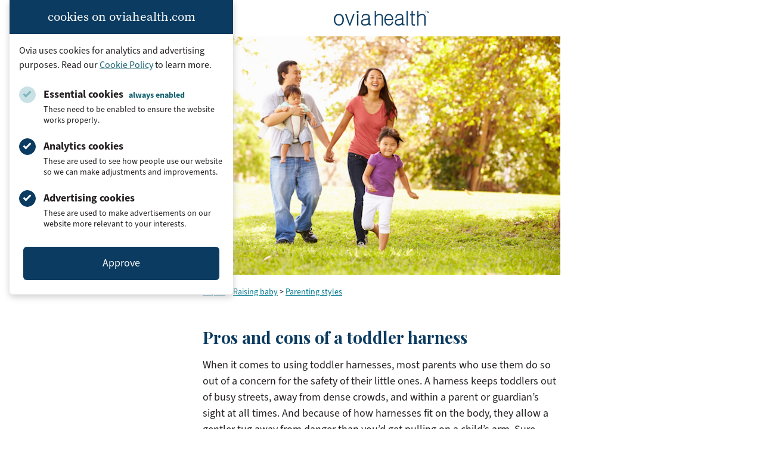

--- FILE ---
content_type: text/html; charset=UTF-8
request_url: https://www.oviahealth.com/guide/102586/toddler-harnesses/
body_size: 17778
content:

<!doctype html>
<html lang="en-US">
<head>
    <meta charset="UTF-8">
    <meta name="viewport" content="width=device-width, initial-scale=1">
    <link rel="profile" href="https://gmpg.org/xfn/11">
    <link rel="icon" type="image/x-icon" href="https://assets.oviahealth.com/wp-content/themes/ovia/favicon/favicon.ico.gzip">
    <link rel="apple-touch-icon" sizes="180x180"
          href="https://assets.oviahealth.com/wp-content/themes/ovia/favicon/apple-touch-icon.png">
    <link rel="icon" type="image/png" sizes="32x32"
          href="https://assets.oviahealth.com/wp-content/themes/ovia/favicon/favicon-32x32.png">
    <link rel="icon" type="image/png" sizes="16x16"
          href="https://assets.oviahealth.com/wp-content/themes/ovia/favicon/favicon-16x16.png">
    <link rel="manifest" href="https://assets.oviahealth.com/wp-content/themes/ovia/favicon/site.webmanifest">
    <meta name='robots' content='index, follow, max-image-preview:large, max-snippet:-1, max-video-preview:-1' />
<link rel="alternate" href="https://www.oviahealth.com/guide/102586/toddler-harnesses/" hreflang="en" />
<link rel="alternate" href="https://www.oviahealth.com/es/guide/222586/toddler-harnesses/" hreflang="es" />

	<!-- This site is optimized with the Yoast SEO plugin v26.6 - https://yoast.com/wordpress/plugins/seo/ -->
	<title>Pros and cons of a toddler harness - Ovia Health</title>
	<meta name="description" content="It would be nice to just use your minds to keep your toddler within arm&#039;s reach, but if you don&#039;t develop superhuman abilities any time soon, is a toddler harness the right answer?" />
	<link rel="canonical" href="https://www.oviahealth.com/guide/102586/toddler-harnesses/" />
	<meta property="og:locale" content="en_US" />
	<meta property="og:locale:alternate" content="es_ES" />
	<meta property="og:type" content="article" />
	<meta property="og:title" content="Pros and cons of a toddler harness - Ovia Health" />
	<meta property="og:description" content="It would be nice to just use your minds to keep your toddler within arm&#039;s reach, but if you don&#039;t develop superhuman abilities any time soon, is a toddler harness the right answer?" />
	<meta property="og:url" content="https://www.oviahealth.com/guide/102586/toddler-harnesses/" />
	<meta property="og:site_name" content="Ovia Health" />
	<meta property="article:publisher" content="https://www.facebook.com/OviaHealth" />
	<meta property="article:modified_time" content="2021-11-16T21:30:15+00:00" />
	<meta property="og:image" content="https://assets.oviahealth.com/wp-content/uploads/2021/04/article_102586.jpg" />
	<meta property="og:image:width" content="640" />
	<meta property="og:image:height" content="427" />
	<meta property="og:image:type" content="image/jpeg" />
	<meta name="twitter:card" content="summary_large_image" />
	<meta name="twitter:site" content="@OviaHealth" />
	<meta name="twitter:label1" content="Est. reading time" />
	<meta name="twitter:data1" content="3 minutes" />
	<script type="application/ld+json" class="yoast-schema-graph">{"@context":"https://schema.org","@graph":[{"@type":"Article","@id":"https://www.oviahealth.com/guide/102586/toddler-harnesses/#article","isPartOf":{"@id":"https://www.oviahealth.com/guide/102586/toddler-harnesses/"},"author":{"name":"CMS Development","@id":"https://www.oviahealth.com/#/schema/person/f9b5f7682c13698a36c91cb68d9233ec"},"headline":"Pros and cons of a toddler harness","datePublished":"2019-05-06T08:44:25+00:00","dateModified":"2021-11-16T21:30:15+00:00","mainEntityOfPage":{"@id":"https://www.oviahealth.com/guide/102586/toddler-harnesses/"},"wordCount":588,"publisher":{"@id":"https://www.oviahealth.com/#organization"},"image":{"@id":"https://www.oviahealth.com/guide/102586/toddler-harnesses/#primaryimage"},"thumbnailUrl":"https://assets.oviahealth.com/wp-content/uploads/2021/04/article_102586.jpg","inLanguage":"en-US"},{"@type":"WebPage","@id":"https://www.oviahealth.com/guide/102586/toddler-harnesses/","url":"https://www.oviahealth.com/guide/102586/toddler-harnesses/","name":"Pros and cons of a toddler harness - Ovia Health","isPartOf":{"@id":"https://www.oviahealth.com/#website"},"primaryImageOfPage":{"@id":"https://www.oviahealth.com/guide/102586/toddler-harnesses/#primaryimage"},"image":{"@id":"https://www.oviahealth.com/guide/102586/toddler-harnesses/#primaryimage"},"thumbnailUrl":"https://assets.oviahealth.com/wp-content/uploads/2021/04/article_102586.jpg","datePublished":"2019-05-06T08:44:25+00:00","dateModified":"2021-11-16T21:30:15+00:00","description":"It would be nice to just use your minds to keep your toddler within arm's reach, but if you don't develop superhuman abilities any time soon, is a toddler harness the right answer?","breadcrumb":{"@id":"https://www.oviahealth.com/guide/102586/toddler-harnesses/#breadcrumb"},"inLanguage":"en-US","potentialAction":[{"@type":"ReadAction","target":["https://www.oviahealth.com/guide/102586/toddler-harnesses/"]}]},{"@type":"ImageObject","inLanguage":"en-US","@id":"https://www.oviahealth.com/guide/102586/toddler-harnesses/#primaryimage","url":"https://assets.oviahealth.com/wp-content/uploads/2021/04/article_102586.jpg","contentUrl":"https://assets.oviahealth.com/wp-content/uploads/2021/04/article_102586.jpg","width":640,"height":427},{"@type":"BreadcrumbList","@id":"https://www.oviahealth.com/guide/102586/toddler-harnesses/#breadcrumb","itemListElement":[{"@type":"ListItem","position":1,"name":"Articles","item":"https://www.oviahealth.com/guide/%post_id%/"},{"@type":"ListItem","position":2,"name":"Pros and cons of a toddler harness"}]},{"@type":"WebSite","@id":"https://www.oviahealth.com/#website","url":"https://www.oviahealth.com/","name":"Ovia Health","description":"Digital health personalized for every family journey","publisher":{"@id":"https://www.oviahealth.com/#organization"},"potentialAction":[{"@type":"SearchAction","target":{"@type":"EntryPoint","urlTemplate":"https://www.oviahealth.com/?s={search_term_string}"},"query-input":{"@type":"PropertyValueSpecification","valueRequired":true,"valueName":"search_term_string"}}],"inLanguage":"en-US"},{"@type":"Organization","@id":"https://www.oviahealth.com/#organization","name":"Ovia Health","url":"https://www.oviahealth.com/","logo":{"@type":"ImageObject","inLanguage":"en-US","@id":"https://www.oviahealth.com/#/schema/logo/image/","url":"https://assets.oviahealth.com/wp-content/uploads/2021/05/ovia-health.png","contentUrl":"https://assets.oviahealth.com/wp-content/uploads/2021/05/ovia-health.png","width":507,"height":112,"caption":"Ovia Health"},"image":{"@id":"https://www.oviahealth.com/#/schema/logo/image/"},"sameAs":["https://www.facebook.com/OviaHealth","https://x.com/OviaHealth","https://www.instagram.com/oviahealth","https://www.linkedin.com/company/ovia-health","https://www.pinterest.com/oviahealth","https://www.youtube.com/channel/UCMoD1d6OFnq8WupiRZrUO3Q"]},{"@type":"Person","@id":"https://www.oviahealth.com/#/schema/person/f9b5f7682c13698a36c91cb68d9233ec","name":"CMS Development","image":{"@type":"ImageObject","inLanguage":"en-US","@id":"https://www.oviahealth.com/#/schema/person/image/","url":"https://secure.gravatar.com/avatar/bc868ff4c62546c8ac0386ecfb388f18a56539ce6b1fdc6e30ee3e15477e6bbc?s=96&d=mm&r=g","contentUrl":"https://secure.gravatar.com/avatar/bc868ff4c62546c8ac0386ecfb388f18a56539ce6b1fdc6e30ee3e15477e6bbc?s=96&d=mm&r=g","caption":"CMS Development"},"sameAs":["https://wp.oviahealth.com"]}]}</script>
	<!-- / Yoast SEO plugin. -->


<link rel='dns-prefetch' href='//www.oviahealth.com' />
<link rel="alternate" title="oEmbed (JSON)" type="application/json+oembed" href="https://www.oviahealth.com/wp-json/oembed/1.0/embed?url=https%3A%2F%2Fwww.oviahealth.com%2Fguide%2F102586%2Ftoddler-harnesses%2F&#038;lang=en" />
<link rel="alternate" title="oEmbed (XML)" type="text/xml+oembed" href="https://www.oviahealth.com/wp-json/oembed/1.0/embed?url=https%3A%2F%2Fwww.oviahealth.com%2Fguide%2F102586%2Ftoddler-harnesses%2F&#038;format=xml&#038;lang=en" />
<style id='wp-img-auto-sizes-contain-inline-css'>
img:is([sizes=auto i],[sizes^="auto," i]){contain-intrinsic-size:3000px 1500px}
/*# sourceURL=wp-img-auto-sizes-contain-inline-css */
</style>
<style id='wp-block-library-inline-css'>
:root{--wp-block-synced-color:#7a00df;--wp-block-synced-color--rgb:122,0,223;--wp-bound-block-color:var(--wp-block-synced-color);--wp-editor-canvas-background:#ddd;--wp-admin-theme-color:#007cba;--wp-admin-theme-color--rgb:0,124,186;--wp-admin-theme-color-darker-10:#006ba1;--wp-admin-theme-color-darker-10--rgb:0,107,160.5;--wp-admin-theme-color-darker-20:#005a87;--wp-admin-theme-color-darker-20--rgb:0,90,135;--wp-admin-border-width-focus:2px}@media (min-resolution:192dpi){:root{--wp-admin-border-width-focus:1.5px}}.wp-element-button{cursor:pointer}:root .has-very-light-gray-background-color{background-color:#eee}:root .has-very-dark-gray-background-color{background-color:#313131}:root .has-very-light-gray-color{color:#eee}:root .has-very-dark-gray-color{color:#313131}:root .has-vivid-green-cyan-to-vivid-cyan-blue-gradient-background{background:linear-gradient(135deg,#00d084,#0693e3)}:root .has-purple-crush-gradient-background{background:linear-gradient(135deg,#34e2e4,#4721fb 50%,#ab1dfe)}:root .has-hazy-dawn-gradient-background{background:linear-gradient(135deg,#faaca8,#dad0ec)}:root .has-subdued-olive-gradient-background{background:linear-gradient(135deg,#fafae1,#67a671)}:root .has-atomic-cream-gradient-background{background:linear-gradient(135deg,#fdd79a,#004a59)}:root .has-nightshade-gradient-background{background:linear-gradient(135deg,#330968,#31cdcf)}:root .has-midnight-gradient-background{background:linear-gradient(135deg,#020381,#2874fc)}:root{--wp--preset--font-size--normal:16px;--wp--preset--font-size--huge:42px}.has-regular-font-size{font-size:1em}.has-larger-font-size{font-size:2.625em}.has-normal-font-size{font-size:var(--wp--preset--font-size--normal)}.has-huge-font-size{font-size:var(--wp--preset--font-size--huge)}.has-text-align-center{text-align:center}.has-text-align-left{text-align:left}.has-text-align-right{text-align:right}.has-fit-text{white-space:nowrap!important}#end-resizable-editor-section{display:none}.aligncenter{clear:both}.items-justified-left{justify-content:flex-start}.items-justified-center{justify-content:center}.items-justified-right{justify-content:flex-end}.items-justified-space-between{justify-content:space-between}.screen-reader-text{border:0;clip-path:inset(50%);height:1px;margin:-1px;overflow:hidden;padding:0;position:absolute;width:1px;word-wrap:normal!important}.screen-reader-text:focus{background-color:#ddd;clip-path:none;color:#444;display:block;font-size:1em;height:auto;left:5px;line-height:normal;padding:15px 23px 14px;text-decoration:none;top:5px;width:auto;z-index:100000}html :where(.has-border-color){border-style:solid}html :where([style*=border-top-color]){border-top-style:solid}html :where([style*=border-right-color]){border-right-style:solid}html :where([style*=border-bottom-color]){border-bottom-style:solid}html :where([style*=border-left-color]){border-left-style:solid}html :where([style*=border-width]){border-style:solid}html :where([style*=border-top-width]){border-top-style:solid}html :where([style*=border-right-width]){border-right-style:solid}html :where([style*=border-bottom-width]){border-bottom-style:solid}html :where([style*=border-left-width]){border-left-style:solid}html :where(img[class*=wp-image-]){height:auto;max-width:100%}:where(figure){margin:0 0 1em}html :where(.is-position-sticky){--wp-admin--admin-bar--position-offset:var(--wp-admin--admin-bar--height,0px)}@media screen and (max-width:600px){html :where(.is-position-sticky){--wp-admin--admin-bar--position-offset:0px}}

/*# sourceURL=wp-block-library-inline-css */
</style><style id='global-styles-inline-css'>
:root{--wp--preset--aspect-ratio--square: 1;--wp--preset--aspect-ratio--4-3: 4/3;--wp--preset--aspect-ratio--3-4: 3/4;--wp--preset--aspect-ratio--3-2: 3/2;--wp--preset--aspect-ratio--2-3: 2/3;--wp--preset--aspect-ratio--16-9: 16/9;--wp--preset--aspect-ratio--9-16: 9/16;--wp--preset--color--black: #000000;--wp--preset--color--cyan-bluish-gray: #abb8c3;--wp--preset--color--white: #ffffff;--wp--preset--color--pale-pink: #f78da7;--wp--preset--color--vivid-red: #cf2e2e;--wp--preset--color--luminous-vivid-orange: #ff6900;--wp--preset--color--luminous-vivid-amber: #fcb900;--wp--preset--color--light-green-cyan: #7bdcb5;--wp--preset--color--vivid-green-cyan: #00d084;--wp--preset--color--pale-cyan-blue: #8ed1fc;--wp--preset--color--vivid-cyan-blue: #0693e3;--wp--preset--color--vivid-purple: #9b51e0;--wp--preset--color--blush: #f8a4b2;--wp--preset--color--fuchsia: #e33e69;--wp--preset--color--midnight: #131967;--wp--preset--color--rose: #f7758c;--wp--preset--color--royal: #1a2188;--wp--preset--color--blueberry: #0b3b60;--wp--preset--color--plum: #ae5078;--wp--preset--color--peacock: #166372;--wp--preset--color--charcoal: #231f20;--wp--preset--gradient--vivid-cyan-blue-to-vivid-purple: linear-gradient(135deg,rgb(6,147,227) 0%,rgb(155,81,224) 100%);--wp--preset--gradient--light-green-cyan-to-vivid-green-cyan: linear-gradient(135deg,rgb(122,220,180) 0%,rgb(0,208,130) 100%);--wp--preset--gradient--luminous-vivid-amber-to-luminous-vivid-orange: linear-gradient(135deg,rgb(252,185,0) 0%,rgb(255,105,0) 100%);--wp--preset--gradient--luminous-vivid-orange-to-vivid-red: linear-gradient(135deg,rgb(255,105,0) 0%,rgb(207,46,46) 100%);--wp--preset--gradient--very-light-gray-to-cyan-bluish-gray: linear-gradient(135deg,rgb(238,238,238) 0%,rgb(169,184,195) 100%);--wp--preset--gradient--cool-to-warm-spectrum: linear-gradient(135deg,rgb(74,234,220) 0%,rgb(151,120,209) 20%,rgb(207,42,186) 40%,rgb(238,44,130) 60%,rgb(251,105,98) 80%,rgb(254,248,76) 100%);--wp--preset--gradient--blush-light-purple: linear-gradient(135deg,rgb(255,206,236) 0%,rgb(152,150,240) 100%);--wp--preset--gradient--blush-bordeaux: linear-gradient(135deg,rgb(254,205,165) 0%,rgb(254,45,45) 50%,rgb(107,0,62) 100%);--wp--preset--gradient--luminous-dusk: linear-gradient(135deg,rgb(255,203,112) 0%,rgb(199,81,192) 50%,rgb(65,88,208) 100%);--wp--preset--gradient--pale-ocean: linear-gradient(135deg,rgb(255,245,203) 0%,rgb(182,227,212) 50%,rgb(51,167,181) 100%);--wp--preset--gradient--electric-grass: linear-gradient(135deg,rgb(202,248,128) 0%,rgb(113,206,126) 100%);--wp--preset--gradient--midnight: linear-gradient(135deg,rgb(2,3,129) 0%,rgb(40,116,252) 100%);--wp--preset--font-size--small: 13px;--wp--preset--font-size--medium: 20px;--wp--preset--font-size--large: 36px;--wp--preset--font-size--x-large: 42px;--wp--preset--font-family--playfair-display: 'Playfair Display', Georgia, serif;--wp--preset--font-family--source-sans-3: 'source-sans-3', Arial, sans-serif;--wp--preset--font-family--source-serif-pro: 'source-serif-pro', Georgia, serif;--wp--preset--spacing--20: 0.44rem;--wp--preset--spacing--30: 0.67rem;--wp--preset--spacing--40: 1rem;--wp--preset--spacing--50: 1.5rem;--wp--preset--spacing--60: 2.25rem;--wp--preset--spacing--70: 3.38rem;--wp--preset--spacing--80: 5.06rem;--wp--preset--shadow--natural: 6px 6px 9px rgba(0, 0, 0, 0.2);--wp--preset--shadow--deep: 12px 12px 50px rgba(0, 0, 0, 0.4);--wp--preset--shadow--sharp: 6px 6px 0px rgba(0, 0, 0, 0.2);--wp--preset--shadow--outlined: 6px 6px 0px -3px rgb(255, 255, 255), 6px 6px rgb(0, 0, 0);--wp--preset--shadow--crisp: 6px 6px 0px rgb(0, 0, 0);}.wp-block-button .wp-block-button__link{--wp--preset--color--blueberry: #0b3b60;--wp--preset--color--plum: #ae5078;--wp--preset--color--peacock: #166372;--wp--preset--color--white: #ffffff;--wp--preset--color--royal: #1a2188;--wp--preset--color--midnight: #131967;}:root { --wp--style--global--content-size: 840px;--wp--style--global--wide-size: 1500px; }:where(body) { margin: 0; }.wp-site-blocks > .alignleft { float: left; margin-right: 2em; }.wp-site-blocks > .alignright { float: right; margin-left: 2em; }.wp-site-blocks > .aligncenter { justify-content: center; margin-left: auto; margin-right: auto; }:where(.wp-site-blocks) > * { margin-block-start: 24px; margin-block-end: 0; }:where(.wp-site-blocks) > :first-child { margin-block-start: 0; }:where(.wp-site-blocks) > :last-child { margin-block-end: 0; }:root { --wp--style--block-gap: 24px; }:root :where(.is-layout-flow) > :first-child{margin-block-start: 0;}:root :where(.is-layout-flow) > :last-child{margin-block-end: 0;}:root :where(.is-layout-flow) > *{margin-block-start: 24px;margin-block-end: 0;}:root :where(.is-layout-constrained) > :first-child{margin-block-start: 0;}:root :where(.is-layout-constrained) > :last-child{margin-block-end: 0;}:root :where(.is-layout-constrained) > *{margin-block-start: 24px;margin-block-end: 0;}:root :where(.is-layout-flex){gap: 24px;}:root :where(.is-layout-grid){gap: 24px;}.is-layout-flow > .alignleft{float: left;margin-inline-start: 0;margin-inline-end: 2em;}.is-layout-flow > .alignright{float: right;margin-inline-start: 2em;margin-inline-end: 0;}.is-layout-flow > .aligncenter{margin-left: auto !important;margin-right: auto !important;}.is-layout-constrained > .alignleft{float: left;margin-inline-start: 0;margin-inline-end: 2em;}.is-layout-constrained > .alignright{float: right;margin-inline-start: 2em;margin-inline-end: 0;}.is-layout-constrained > .aligncenter{margin-left: auto !important;margin-right: auto !important;}.is-layout-constrained > :where(:not(.alignleft):not(.alignright):not(.alignfull)){max-width: var(--wp--style--global--content-size);margin-left: auto !important;margin-right: auto !important;}.is-layout-constrained > .alignwide{max-width: var(--wp--style--global--wide-size);}body .is-layout-flex{display: flex;}.is-layout-flex{flex-wrap: wrap;align-items: center;}.is-layout-flex > :is(*, div){margin: 0;}body .is-layout-grid{display: grid;}.is-layout-grid > :is(*, div){margin: 0;}body{padding-top: 0px;padding-right: 0px;padding-bottom: 0px;padding-left: 0px;}a:where(:not(.wp-element-button)){text-decoration: underline;}:root :where(.wp-element-button, .wp-block-button__link){background-color: #32373c;border-width: 0;color: #fff;font-family: inherit;font-size: inherit;font-style: inherit;font-weight: inherit;letter-spacing: inherit;line-height: inherit;padding-top: calc(0.667em + 2px);padding-right: calc(1.333em + 2px);padding-bottom: calc(0.667em + 2px);padding-left: calc(1.333em + 2px);text-decoration: none;text-transform: inherit;}.has-black-color{color: var(--wp--preset--color--black) !important;}.has-cyan-bluish-gray-color{color: var(--wp--preset--color--cyan-bluish-gray) !important;}.has-white-color{color: var(--wp--preset--color--white) !important;}.has-pale-pink-color{color: var(--wp--preset--color--pale-pink) !important;}.has-vivid-red-color{color: var(--wp--preset--color--vivid-red) !important;}.has-luminous-vivid-orange-color{color: var(--wp--preset--color--luminous-vivid-orange) !important;}.has-luminous-vivid-amber-color{color: var(--wp--preset--color--luminous-vivid-amber) !important;}.has-light-green-cyan-color{color: var(--wp--preset--color--light-green-cyan) !important;}.has-vivid-green-cyan-color{color: var(--wp--preset--color--vivid-green-cyan) !important;}.has-pale-cyan-blue-color{color: var(--wp--preset--color--pale-cyan-blue) !important;}.has-vivid-cyan-blue-color{color: var(--wp--preset--color--vivid-cyan-blue) !important;}.has-vivid-purple-color{color: var(--wp--preset--color--vivid-purple) !important;}.has-blush-color{color: var(--wp--preset--color--blush) !important;}.has-fuchsia-color{color: var(--wp--preset--color--fuchsia) !important;}.has-midnight-color{color: var(--wp--preset--color--midnight) !important;}.has-rose-color{color: var(--wp--preset--color--rose) !important;}.has-royal-color{color: var(--wp--preset--color--royal) !important;}.has-blueberry-color{color: var(--wp--preset--color--blueberry) !important;}.has-plum-color{color: var(--wp--preset--color--plum) !important;}.has-peacock-color{color: var(--wp--preset--color--peacock) !important;}.has-charcoal-color{color: var(--wp--preset--color--charcoal) !important;}.has-black-background-color{background-color: var(--wp--preset--color--black) !important;}.has-cyan-bluish-gray-background-color{background-color: var(--wp--preset--color--cyan-bluish-gray) !important;}.has-white-background-color{background-color: var(--wp--preset--color--white) !important;}.has-pale-pink-background-color{background-color: var(--wp--preset--color--pale-pink) !important;}.has-vivid-red-background-color{background-color: var(--wp--preset--color--vivid-red) !important;}.has-luminous-vivid-orange-background-color{background-color: var(--wp--preset--color--luminous-vivid-orange) !important;}.has-luminous-vivid-amber-background-color{background-color: var(--wp--preset--color--luminous-vivid-amber) !important;}.has-light-green-cyan-background-color{background-color: var(--wp--preset--color--light-green-cyan) !important;}.has-vivid-green-cyan-background-color{background-color: var(--wp--preset--color--vivid-green-cyan) !important;}.has-pale-cyan-blue-background-color{background-color: var(--wp--preset--color--pale-cyan-blue) !important;}.has-vivid-cyan-blue-background-color{background-color: var(--wp--preset--color--vivid-cyan-blue) !important;}.has-vivid-purple-background-color{background-color: var(--wp--preset--color--vivid-purple) !important;}.has-blush-background-color{background-color: var(--wp--preset--color--blush) !important;}.has-fuchsia-background-color{background-color: var(--wp--preset--color--fuchsia) !important;}.has-midnight-background-color{background-color: var(--wp--preset--color--midnight) !important;}.has-rose-background-color{background-color: var(--wp--preset--color--rose) !important;}.has-royal-background-color{background-color: var(--wp--preset--color--royal) !important;}.has-blueberry-background-color{background-color: var(--wp--preset--color--blueberry) !important;}.has-plum-background-color{background-color: var(--wp--preset--color--plum) !important;}.has-peacock-background-color{background-color: var(--wp--preset--color--peacock) !important;}.has-charcoal-background-color{background-color: var(--wp--preset--color--charcoal) !important;}.has-black-border-color{border-color: var(--wp--preset--color--black) !important;}.has-cyan-bluish-gray-border-color{border-color: var(--wp--preset--color--cyan-bluish-gray) !important;}.has-white-border-color{border-color: var(--wp--preset--color--white) !important;}.has-pale-pink-border-color{border-color: var(--wp--preset--color--pale-pink) !important;}.has-vivid-red-border-color{border-color: var(--wp--preset--color--vivid-red) !important;}.has-luminous-vivid-orange-border-color{border-color: var(--wp--preset--color--luminous-vivid-orange) !important;}.has-luminous-vivid-amber-border-color{border-color: var(--wp--preset--color--luminous-vivid-amber) !important;}.has-light-green-cyan-border-color{border-color: var(--wp--preset--color--light-green-cyan) !important;}.has-vivid-green-cyan-border-color{border-color: var(--wp--preset--color--vivid-green-cyan) !important;}.has-pale-cyan-blue-border-color{border-color: var(--wp--preset--color--pale-cyan-blue) !important;}.has-vivid-cyan-blue-border-color{border-color: var(--wp--preset--color--vivid-cyan-blue) !important;}.has-vivid-purple-border-color{border-color: var(--wp--preset--color--vivid-purple) !important;}.has-blush-border-color{border-color: var(--wp--preset--color--blush) !important;}.has-fuchsia-border-color{border-color: var(--wp--preset--color--fuchsia) !important;}.has-midnight-border-color{border-color: var(--wp--preset--color--midnight) !important;}.has-rose-border-color{border-color: var(--wp--preset--color--rose) !important;}.has-royal-border-color{border-color: var(--wp--preset--color--royal) !important;}.has-blueberry-border-color{border-color: var(--wp--preset--color--blueberry) !important;}.has-plum-border-color{border-color: var(--wp--preset--color--plum) !important;}.has-peacock-border-color{border-color: var(--wp--preset--color--peacock) !important;}.has-charcoal-border-color{border-color: var(--wp--preset--color--charcoal) !important;}.has-vivid-cyan-blue-to-vivid-purple-gradient-background{background: var(--wp--preset--gradient--vivid-cyan-blue-to-vivid-purple) !important;}.has-light-green-cyan-to-vivid-green-cyan-gradient-background{background: var(--wp--preset--gradient--light-green-cyan-to-vivid-green-cyan) !important;}.has-luminous-vivid-amber-to-luminous-vivid-orange-gradient-background{background: var(--wp--preset--gradient--luminous-vivid-amber-to-luminous-vivid-orange) !important;}.has-luminous-vivid-orange-to-vivid-red-gradient-background{background: var(--wp--preset--gradient--luminous-vivid-orange-to-vivid-red) !important;}.has-very-light-gray-to-cyan-bluish-gray-gradient-background{background: var(--wp--preset--gradient--very-light-gray-to-cyan-bluish-gray) !important;}.has-cool-to-warm-spectrum-gradient-background{background: var(--wp--preset--gradient--cool-to-warm-spectrum) !important;}.has-blush-light-purple-gradient-background{background: var(--wp--preset--gradient--blush-light-purple) !important;}.has-blush-bordeaux-gradient-background{background: var(--wp--preset--gradient--blush-bordeaux) !important;}.has-luminous-dusk-gradient-background{background: var(--wp--preset--gradient--luminous-dusk) !important;}.has-pale-ocean-gradient-background{background: var(--wp--preset--gradient--pale-ocean) !important;}.has-electric-grass-gradient-background{background: var(--wp--preset--gradient--electric-grass) !important;}.has-midnight-gradient-background{background: var(--wp--preset--gradient--midnight) !important;}.has-small-font-size{font-size: var(--wp--preset--font-size--small) !important;}.has-medium-font-size{font-size: var(--wp--preset--font-size--medium) !important;}.has-large-font-size{font-size: var(--wp--preset--font-size--large) !important;}.has-x-large-font-size{font-size: var(--wp--preset--font-size--x-large) !important;}.has-playfair-display-font-family{font-family: var(--wp--preset--font-family--playfair-display) !important;}.has-source-sans-3-font-family{font-family: var(--wp--preset--font-family--source-sans-3) !important;}.has-source-serif-pro-font-family{font-family: var(--wp--preset--font-family--source-serif-pro) !important;}.wp-block-button .wp-block-button__link.has-blueberry-color{color: var(--wp--preset--color--blueberry) !important;}.wp-block-button .wp-block-button__link.has-plum-color{color: var(--wp--preset--color--plum) !important;}.wp-block-button .wp-block-button__link.has-peacock-color{color: var(--wp--preset--color--peacock) !important;}.wp-block-button .wp-block-button__link.has-white-color{color: var(--wp--preset--color--white) !important;}.wp-block-button .wp-block-button__link.has-royal-color{color: var(--wp--preset--color--royal) !important;}.wp-block-button .wp-block-button__link.has-midnight-color{color: var(--wp--preset--color--midnight) !important;}.wp-block-button .wp-block-button__link.has-blueberry-background-color{background-color: var(--wp--preset--color--blueberry) !important;}.wp-block-button .wp-block-button__link.has-plum-background-color{background-color: var(--wp--preset--color--plum) !important;}.wp-block-button .wp-block-button__link.has-peacock-background-color{background-color: var(--wp--preset--color--peacock) !important;}.wp-block-button .wp-block-button__link.has-white-background-color{background-color: var(--wp--preset--color--white) !important;}.wp-block-button .wp-block-button__link.has-royal-background-color{background-color: var(--wp--preset--color--royal) !important;}.wp-block-button .wp-block-button__link.has-midnight-background-color{background-color: var(--wp--preset--color--midnight) !important;}.wp-block-button .wp-block-button__link.has-blueberry-border-color{border-color: var(--wp--preset--color--blueberry) !important;}.wp-block-button .wp-block-button__link.has-plum-border-color{border-color: var(--wp--preset--color--plum) !important;}.wp-block-button .wp-block-button__link.has-peacock-border-color{border-color: var(--wp--preset--color--peacock) !important;}.wp-block-button .wp-block-button__link.has-white-border-color{border-color: var(--wp--preset--color--white) !important;}.wp-block-button .wp-block-button__link.has-royal-border-color{border-color: var(--wp--preset--color--royal) !important;}.wp-block-button .wp-block-button__link.has-midnight-border-color{border-color: var(--wp--preset--color--midnight) !important;}
/*# sourceURL=global-styles-inline-css */
</style>

<link rel='stylesheet' id='ovia-style-css' href='https://assets.oviahealth.com/wp-content/themes/ovia/style.css.gzip?ver=1.5.1' media='all' />
<script src="https://assets.oviahealth.com/wp-content/plugins/wp-sentry-integration/public/wp-sentry-browser.tracing.min.js.gzip?ver=8.10.0" id="wp-sentry-browser-bundle-js"></script>
<script id="wp-sentry-browser-js-extra">
var wp_sentry = {"wpBrowserTracingOptions":{},"tracesSampleRate":"0.3","environment":"production","release":"1.5.1","context":{"tags":{"wordpress":"6.9","language":"en-US"}},"dsn":"https://749d760e5ba67120f2b9dccb7c177a4f@apm.oviahealth.com/4"};
//# sourceURL=wp-sentry-browser-js-extra
</script>
<script src="https://assets.oviahealth.com/wp-content/plugins/wp-sentry-integration/public/wp-sentry-init.js.gzip?ver=8.10.0" id="wp-sentry-browser-js"></script>
<link rel="https://api.w.org/" href="https://www.oviahealth.com/wp-json/" /><link rel="alternate" title="JSON" type="application/json" href="https://www.oviahealth.com/wp-json/wp/v2/article/102586" /><link rel="EditURI" type="application/rsd+xml" title="RSD" href="https://www.oviahealth.com/xmlrpc.php?rsd" />
<meta name="generator" content="WordPress 6.9" />
<link rel='shortlink' href='https://www.oviahealth.com/?p=102586' />
</head>

<body class="wp-singular article-template-default single single-article postid-102586 single-format-standard wp-theme-ovia">
<div class="cookie-consent" id="cookie-consent-banner" data-modal data-modal-auto-persist data-modal-manual-close>
    <h3 class="cookie-consent__heading">cookies on oviahealth.com</h3>
    <div class="cookie-consent__content">
        <p class="cookie-consent__text">
            Ovia uses cookies for analytics and advertising purposes. Read our
            <a href="/privacy-policy#cookies-and-tracking">Cookie Policy</a>
            to learn more.
        </p>
        <form id="cookie-consent-form" class="cookie-consent__form">
            <div class="cookie-consent__options">
                <div class="cookie-consent__option">
                    <input type="checkbox"
                           id="essential-cookies"
                           class="cookie-consent__checkbox"
                           checked="true"
                           disabled
                           aria-describedby="essential-cookies-description"/>
                    <label for="essential-cookies" class="cookie-consent__label">
                        Essential cookies <span class="cookie-consent__disabled-label">always enabled</span>
                    </label>
                    <p id="essential-cookies-description" class="cookie-consent__description">
                        These need to be enabled to ensure the website works properly.
                    </p>
                </div>
                <div class="cookie-consent__option">
                    <input type="checkbox"
                           id="analytics-cookies"
                           class="cookie-consent__checkbox"
                           checked="true"
                           aria-describedby="analytics-cookies-description"/>
                    <label for="analytics-cookies" class="cookie-consent__label">Analytics cookies</label>
                    <p id="analytics-cookies-description" class="cookie-consent__description">
                        These are used to see how people use our website so we can make adjustments and improvements.
                    </p>
                </div>
                <div class="cookie-consent__option">
                    <input type="checkbox"
                           id="ad-cookies"
                           class="cookie-consent__checkbox"
                           checked="true"
                           aria-describedby="ad-cookies-description"/>
                    <label for="ad-cookies" class="cookie-consent__label">Advertising cookies</label>
                    <p id="ad-cookies-description" class="cookie-consent__description">
                        These are used to make advertisements on our website more relevant to your interests.
                    </p>
                </div>
            </div>
            <button type="submit"
                    class="cookie-consent__button js-last-focus"
                    aria-label="Approve"
                    data-modal-close-btn>
                Approve
            </button>
        </form>
    </div>
</div>
<script>
        var ajaxurl = "https://www.oviahealth.com/wp-admin/admin-ajax.php?action=close_cookie_banner&nonce=2cc2af2290";
</script>
<div id="page" class="">
    <a class="skip-link screen-reader-text" href="#primary">Skip to content</a>

            <header id="content-header"
                class="content-header">
            <img class="content-header__logo"
                 src="https://assets.oviahealth.com/wp-content/themes/ovia/assets/images/logos/ovia-health-logo.png"
                 alt="Ovia Health logo" width="160" />
        </header><!-- #content-header -->
        <main id="primary">
        
<article id="article-102586" class="post-102586 article type-article status-publish format-standard has-post-thumbnail hentry parent-category-baby-safety parent-category-parenting-styles parent-category-raising-baby">
            <figure class="article__figure">
            <img width="640" height="427" src="https://assets.oviahealth.com/wp-content/uploads/2021/04/article_102586.jpg" class="article__image wp-post-image" alt="" decoding="async" fetchpriority="high" srcset="https://assets.oviahealth.com/wp-content/uploads/2021/04/article_102586.jpg 640w, https://assets.oviahealth.com/wp-content/uploads/2021/04/article_102586-500x334.jpg 500w" sizes="(max-width: 640px) 100vw, 640px" />            <figcaption class="article__image-caption">
                            </figcaption>
        </figure>
    <nav aria-label="Breadcrumbs" class="article__breadcrumbs"><ul><li><a href="https://www.oviahealth.com/topics/">Topics</a> &gt; </li><li><a href="https://www.oviahealth.com/blog/parenting/raising-baby/">Raising baby</a> &gt; </li><li><a href="https://www.oviahealth.com/blog/parenting/parenting-styles/">Parenting styles</a></li></ul></nav><h1 class="article__title">Pros and cons of a toddler harness</h1>
    
    <div class="article__content">
        <p><span style="font-weight: 400;">When it comes to using toddler harnesses, most parents who use them do so out of a concern for the safety of their little ones. A harness keeps toddlers out of busy streets, away from dense crowds, and within a parent or guardian&#8217;s sight at all times. And because of how harnesses fit on the body, they allow a gentler tug away from danger than you&#8217;d get pulling on a child&#8217;s arm. Sure, toddler harnesses look a little funny, but is there another argument to be made against them?</span></p>
<h4><strong>Pros</strong></h4>
<ul>
<li><strong>Baby can&#8217;t run more than a few feet away: </strong><span style="font-weight: 400;">It might look silly, but a toddler harness is one way to guarantee that Baby won&#8217;t be able to take off the minute you turn your head. Toddlers are small, yes, but they can also be extremely fast. If your child is prone to darting off, getting curious about things out of reach, or becoming distracted, a harness could help you keep track of them.</span></li>
<li><strong>Parents can have peace of mind:</strong><span style="font-weight: 400;"> If you&#8217;re walking along a dangerous or crowded place like a street, mall, or amusement park, a toddler harness might provide the peace of mind you need to go about your day without any moment of extreme panic that you&#8217;ve lost your child. Parents of children with developmental delays often find them especially helpful.</span></li>
<li><strong>You can juggle multiple responsibilities: </strong><span style="font-weight: 400;">It&#8217;s not always possible to physically keep track of your child by holding their hand, and not all children are willing to hold hands as they get older. Using a harness will allow you to have a hold on your child while holding groceries, pushing a stroller, or handling other children.</span><strong>&nbsp;</strong></li>
</ul>
<h4><strong>Cons<br />
</strong></h4>
<ul>
<li><strong>Baby can&#8217;t run more than a few feet away:&nbsp;</strong>Restriction is a naturally frustrating feeling, and your toddler might want to throw a few extra tantrums your way if they doesn&;t feel that they are able to do whatever they want.</li>
<li><strong>It might make it harder to learn not to wander off: </strong><span style="font-weight: 400;">With children prone to running off, using a toddler harness might not solve the problem. When the harness is on, the child knows they can&;t go anywhere, but when the harness is off, they know they have the temporary freedom to go anywhere and might want to take advantage of it.</span></li>
<li><strong>You could get some weird looks: </strong><span style="font-weight: 400;">No matter how cute the harness design you pick is, it might still provoke some strange looks or rude comments from passersby. However, as a parent, you might already be getting used to &#8220;feedback&#8221; from strangers. When you&#8217;re toting around a small person whose actions you have limited control over, you&#8217;re likely to get some weird looks at some point or another. You have to pick your battles! &nbsp;</span></li>
</ul>
<p><span style="font-weight: 400;">At the end of the day, all any parent wants is for their child to be safe. Different methods work for different people, and you&#8217;re the only one who can determine if a toddler harness fits your needs. If your child is old enough, you might even be able to talk it over with them and see what they think. Maybe Baby would like to use one to be able to walk around wherever you go, or maybe they would prefer to work a little harder on staying close to you and following instructions. If it works for you and Baby, that&#8217;s all that matters.</span></p>
    </div>

    
</article><!-- #article-102586 -->

    <section>
        
<section class="social-share">
    <a id="email-share-button" class="social-share__button" href="mailto:?body=https%3A%2F%2Fwww.oviahealth.com%2Fguide%2F102586%2Ftoddler-harnesses%2F">
        <img class="social-share__button-logo"
             src="https://assets.oviahealth.com/wp-content/themes/ovia/assets/images/social/email-white-share.png"
             alt="Email share icon">
        <span class="social-share__button-text">Email</span>
    </a>
        <a id="sms-share-button" class="social-share__button" href="sms:?&body=https%3A%2F%2Fwww.oviahealth.com%2Fguide%2F102586%2Ftoddler-harnesses%2F">
        <img class="social-share__button-logo"
             src="https://assets.oviahealth.com/wp-content/themes/ovia/assets/images/social/sms-white-share.png"
             alt="SMS share icon">
        <span class="social-share__button-text">Text</span>
    </a>
</section>
    </section>
    </main><!-- #main -->

    <footer id="colophon">
        <section class="content-footer">
            <div class="content-footer__app-links">
                <h5 class="content-footer__heading">Our Apps</h5>
                <a href="https://www.oviahealth.com/apps#fertility" target="_blank">
                                        <svg id="Layer_1" data-name="Layer 1" xmlns="http://www.w3.org/2000/svg" viewBox="0 0 198 198" class="content-footer__app-logo">
                        <!--Text Fallback-->
                        Ovia App
                        <title>Ovia App</title>
                        <defs>
                            <style>
                                .cls-1 {
                                    fill: #fff;
                                    fill-rule: evenodd;
                                }
                            </style>
                        </defs>
                        <path class="cls-1" d="M99,198C44.32,198,0,153.68,0,99S44.32,0,99,0s99,44.32,99,99-44.32,99-99,99h0ZM115.94,155.74c.82.07,1.64.1,2.45.02-1.43-.73-2.73-1.58-3.96-2.47-1.22-.9-2.36-1.86-3.41-2.88-.52-.52-1.04-1.02-1.52-1.55-.48-.54-.94-1.08-1.39-1.63-.45-.55-.87-1.11-1.27-1.69-.41-.57-.79-1.15-1.16-1.74-1.45-2.37-2.62-4.86-3.54-7.44-.92-2.58-1.6-5.26-2.11-7.99-.13-.68-.23-1.37-.34-2.06-.12-.69-.21-1.38-.3-2.08-.08-.7-.16-1.4-.21-2.1-.02-.35-.06-.7-.09-1.05l-.08-1.06c-.21-2.83-.24-5.69-.23-8.58l.03-2.17.07-2.18.13-2.36c.05-.74.07-1.6.09-2.41l.04-1.23c.01-.41,0-.81,0-1.21,0-.8.02-1.61,0-2.42l-.07-2.42-.14-2.43c-.24-3.24-.65-6.49-1.31-9.73-.66-3.24-1.55-6.47-2.79-9.62-1.23-3.15-2.77-6.23-4.72-9.1-.95-1.44-2.03-2.82-3.17-4.14-1.14-1.32-2.39-2.56-3.69-3.72-.65-.59-1.34-1.13-2.02-1.68-.7-.52-1.4-1.05-2.13-1.53-1.45-.98-2.96-1.86-4.51-2.65-3.11-1.56-6.38-2.72-9.69-3.54-3.32-.82-6.68-1.29-10.04-1.48-1.68-.09-3.36-.11-5.05-.06-.84.03-1.69.07-2.54.14-.43.04-.85.08-1.28.13l-.66.08-.34.05-.4.06-1.46.22-1.09,1.21-.21.27c-.09.11-.13.18-.2.28-.06.09-.11.16-.29.48-.09.15-.17.3-.23.44-.07.14-.14.28-.2.41-.24.54-.43,1.06-.58,1.55-.3,1-.49,1.94-.62,2.86-.25,1.84-.29,3.6-.22,5.3.07,1.71.24,3.37.47,5,.23,1.64.53,3.24.89,4.82.35,1.58.75,3.14,1.18,4.69.22.77.43,1.54.67,2.3l.35,1.14.11.35.28.82c.16.43.32.87.49,1.29.17.4.34.81.53,1.2.19.4.37.79.58,1.18.2.39.41.77.63,1.15.88,1.51,1.88,2.95,3.01,4.27,1.13,1.32,2.35,2.54,3.65,3.65,1.3,1.11,2.67,2.12,4.08,3.04,2.83,1.83,5.83,3.3,8.9,4.47,3.07,1.18,6.22,2.08,9.39,2.77,1.59.35,3.18.64,4.79.87.8.11,1.61.22,2.42.31.4.04.81.08,1.22.12.42.04.8.06,1.26.09l4.02.22-2.17-3.17-1.56-2.27-1.57-2.25c-1.05-1.5-2.12-2.98-3.2-4.45-2.16-2.95-4.36-5.87-6.66-8.72-2.29-2.86-4.64-5.66-7.16-8.33-1.26-1.34-2.57-2.63-3.95-3.85-.69-.61-1.41-1.19-2.16-1.72-.75-.53-1.55-1.02-2.4-1.35.81.42,1.53.99,2.21,1.59.68.6,1.31,1.25,1.93,1.91,1.23,1.33,2.37,2.73,3.48,4.16,1.11,1.43,2.17,2.89,3.22,4.37,1.04,1.48,2.06,2.97,3.07,4.48,2,3.02,3.94,6.07,5.83,9.15.95,1.54,1.88,3.09,2.81,4.64.6.71.65,1.02.15.91-1.48-.33-2.96-.7-4.42-1.12-2.91-.84-5.76-1.87-8.47-3.12-1.35-.63-2.67-1.31-3.95-2.03-1.27-.74-2.5-1.53-3.66-2.38-1.16-.86-2.26-1.78-3.28-2.76-1.02-.98-1.94-2.03-2.77-3.13-.83-1.1-1.56-2.26-2.18-3.47-.16-.3-.3-.61-.44-.91-.15-.3-.27-.62-.4-.93-.13-.31-.23-.63-.36-.95l-.29-.9-.16-.56-.13-.49-.27-1.09c-.19-.73-.35-1.46-.52-2.19-.32-1.46-.62-2.92-.86-4.37-.24-1.45-.46-2.9-.59-4.34-.14-1.44-.22-2.86-.21-4.24,0-1.38.11-2.73.33-3.95.11-.61-.17-1.07.18-1.08.7-.03,1.42-.04,2.13-.04,1.43,0,2.86.07,4.28.2,2.85.26,5.66.76,8.35,1.53,2.7.76,5.28,1.81,7.68,3.1,1.2.65,2.35,1.37,3.44,2.15.55.39,1.08.81,1.61,1.22.51.44,1.02.86,1.51,1.33.97.92,1.9,1.88,2.74,2.92.85,1.04,1.65,2.12,2.36,3.26.37.56.69,1.16,1.04,1.74.17.29.32.6.47.9.16.3.32.6.46.91l.44.92c.15.31.27.63.41.94.13.32.28.63.39.95l.36.96c.95,2.58,1.65,5.3,2.16,8.07.51,2.78.81,5.62.97,8.49l.08,2.16.02,2.17c.02.72-.02,1.45-.02,2.18,0,.36,0,.73-.02,1.09l-.05,1.07c-.03.72-.05,1.4-.11,2.18l-.15,2.23c-.15,1.6-.32,3.2-.38,4.82-.15,3.23-.1,6.5.23,9.77.14,1.64.41,3.28.7,4.91.3,1.63.67,3.27,1.15,4.88.92,3.23,2.21,6.4,3.89,9.38,1.69,2.97,3.79,5.76,6.29,8.13,2.48,2.38,5.38,4.31,8.48,5.65,1.55.67,3.15,1.18,4.77,1.53.81.17,1.63.3,2.45.37h0ZM102.8,103.66c-.14,1.42-.24,2.84-.17,4.26.4-1.36.86-2.7,1.37-4.01.25-.66.51-1.31.79-1.95.27-.64.55-1.28.85-1.91.6-1.26,1.22-2.5,1.92-3.7.68-1.21,1.41-2.38,2.19-3.51.77-1.14,1.6-2.23,2.47-3.28.87-1.05,1.78-2.05,2.76-3,.96-.95,1.97-1.84,3.04-2.67,1.07-.82,2.16-1.59,3.31-2.29,2.29-1.39,4.74-2.52,7.3-3.36,1.29-.41,2.59-.78,3.91-1.07,1.33-.27,2.68-.51,4.04-.67.34-.05.68-.08,1.02-.11l1.03-.1c.69-.03,1.38-.11,2.07-.12l1.04-.03c.35-.01.7,0,1.04,0,.7-.01,1.39.01,2.09.03.7,0,1.4.08,2.1.1.7.04,1.4.11,2.11.17.54-.13.78,0,.74.41-.14,1.19-.31,2.4-.53,3.59-.22,1.19-.47,2.38-.76,3.56-.29,1.18-.61,2.35-.99,3.51-.37,1.16-.8,2.3-1.25,3.42-.45,1.13-.95,2.24-1.5,3.32-.55,1.08-1.14,2.15-1.77,3.2-.64,1.04-1.33,2.05-2.07,3.03-.73.99-1.51,1.94-2.35,2.85-.84.9-1.71,1.8-2.65,2.63-.94.83-1.92,1.63-2.94,2.39-1.03.75-2.11,1.46-3.22,2.12-1.12.66-2.27,1.28-3.47,1.84-1.19.58-2.42,1.09-3.67,1.58-.63.23-1.26.47-1.91.69-.32.11-.64.22-.97.33l-.98.3c-.65.22-1.32.38-1.98.57-.66.18-1.34.35-2.01.53.7,0,1.4.03,2.1,0,.7-.02,1.4-.03,2.1-.09l1.05-.08c.35-.03.7-.08,1.05-.11.71-.07,1.4-.18,2.1-.29.35-.05.7-.12,1.05-.19.35-.07.7-.13,1.05-.21.69-.17,1.39-.31,2.08-.51,1.39-.36,2.74-.83,4.08-1.34,1.34-.51,2.64-1.13,3.92-1.79,1.28-.66,2.51-1.42,3.7-2.22,1.19-.81,2.34-1.69,3.42-2.62,1.09-.94,2.12-1.93,3.09-2.97.97-1.04,1.88-2.14,2.73-3.27.85-1.13,1.64-2.3,2.36-3.5.73-1.2,1.4-2.43,2.01-3.68.62-1.25,1.16-2.53,1.66-3.82.5-1.29.94-2.59,1.34-3.91.39-1.32.73-2.65,1.02-3.99.28-1.34.53-2.69.7-4.06.09-.68.17-1.37.23-2.06.03-.35.06-.7.08-1.05l.03-.54v-.28s.08-3.42.08-3.42l-3.3-.47-2.34-.33c-.79-.09-1.57-.18-2.36-.26-.79-.06-1.58-.14-2.38-.18-.8-.03-1.59-.09-2.39-.09-.8-.01-1.6-.02-2.4,0-.4,0-.8.01-1.2.03l-1.21.07-.6.03-.6.05-1.21.11-1.2.15c-.4.05-.8.1-1.2.17l-1.2.2c-.4.08-.8.16-1.19.25-.4.08-.79.17-1.19.27l-1.18.3c-1.57.44-3.12.94-4.63,1.54-1.5.62-2.97,1.32-4.38,2.09-1.42.77-2.75,1.67-4.03,2.62-1.28.95-2.49,1.97-3.6,3.07-1.11,1.1-2.15,2.25-3.1,3.46-.94,1.21-1.8,2.46-2.59,3.75-.78,1.29-1.47,2.61-2.09,3.95-.62,1.35-1.14,2.72-1.61,4.09-.45,1.38-.84,2.78-1.15,4.19-.31,1.41-.54,2.82-.7,4.24h0Z"/>
                    </svg>
                </a>
                <a href="https://www.oviahealth.com/apps#parenting" target="_blank">
                    <svg id="Layer_1" data-name="Layer 1" xmlns="http://www.w3.org/2000/svg" viewBox="0 0 198 198" class="content-footer__app-logo">
                        <!--Text Fallback-->
                        Ovia Parenting App
                        <title>Ovia Parenting App</title>
                        <defs>
                            <style>
                                .cls-1 {
                                    fill: #fff;
                                    fill-rule: evenodd;
                                }
                            </style>
                        </defs>
                        <path class="cls-1" d="M99,198C44.32,198,0,153.68,0,99S44.32,0,99,0s99,44.32,99,99-44.32,99-99,99h0ZM59.53,61.33h0s-.16.28-.46.8c-.15.27-.35.57-.56.98-.21.4-.46.87-.73,1.4-.12.27-.26.55-.4.85-.14.3-.3.61-.44.95-.28.67-.6,1.4-.89,2.21-.59,1.61-1.21,3.5-1.66,5.68-.46,2.18-.82,4.64-.9,7.37-.01.68-.05,1.38-.01,2.09,0,.36.02.72.03,1.08.03.36.05.73.08,1.1.01.19.02.37.04.56.02.19.04.37.06.56.04.38.09.76.13,1.14.05.38.12.77.18,1.16.06.39.12.79.21,1.18.08.4.16.79.25,1.2.1.4.2.8.31,1.21.05.2.1.41.16.61.06.2.12.4.19.61.13.41.25.82.39,1.23.56,1.64,1.27,3.3,2.1,4.97.87,1.65,1.87,3.29,3.06,4.88,1.18,1.6,2.54,3.12,4.07,4.56.39.35.76.72,1.17,1.06.41.34.82.68,1.24,1.02.43.33.87.64,1.3.96l.33.24.32.22c.23.15.47.3.7.46.92.6,1.88,1.15,2.88,1.67.25.13.5.26.75.38.08.04-.3-.15-.1-.05l.08.04.17.09.33.18.04.03h0s.01.04.01.04l.03.03c.07.07.15.14.23.2.59.56.96,1.35,1.01,2.16,0,.1,0,.2,0,.31-.01.1-.02.2-.03.31-.03.1-.03.21-.06.31l-.05.15-.02.08c-.02.05.02-.04-.07.21l-.03.09c-.08.25-.16.5-.24.75l-.12.39-.13.47c-.11.44-.29,1.17-.4,1.61-.02.08-.04.17-.05.25-.52,2.42-.7,4.93-.59,7.44.01.31.04.63.07.94.02.31.05.63.09.94.04.31.08.63.12.94.05.31.1.62.16.94.09.63.25,1.24.39,1.86.17.61.32,1.23.52,1.83,1.53,4.85,4.31,9.36,8.03,12.93,1.85,1.78,3.93,3.35,6.14,4.65l.84.48.86.44.43.22c.12.07.09.05.15.07l.1.05.2.09.82.38c.28.13.61.25.91.38.31.13.61.26.92.37.61.22,1.21.44,1.83.63,4.92,1.55,10.22,1.95,15.37,1.1,1.29-.19,2.56-.51,3.82-.86,1.26-.36,2.49-.82,3.71-1.33,1.2-.53,2.4-1.1,3.53-1.78,1.14-.66,2.26-1.39,3.31-2.2.54-.39,1.05-.82,1.56-1.25.26-.21.5-.45.75-.67.25-.23.5-.45.73-.69l.71-.71c.23-.24.46-.49.68-.74.47-.49.88-1.02,1.31-1.53.21-.26.41-.53.62-.8l.31-.4.31-.44.53-.77c.18-.28.37-.59.56-.89l.28-.45.25-.44.5-.89c.3-.61.63-1.21.89-1.85,1.13-2.5,1.91-5.17,2.33-7.91.21-1.37.3-2.76.34-4.16.02-1.4-.07-2.79-.22-4.19-.68-5.57-2.98-11-6.57-15.43l-.33-.42-.35-.4c-.24-.27-.46-.54-.71-.8-.49-.51-.98-1.04-1.51-1.52-.51-.5-1.05-.96-1.6-1.42l-.33-.28-.26-.23-.67-.6c-.28-.25-.72-.63-.73-.63-.75-.74-.64-1.77-.24-2.34.13-.18.55-.83.81-1.25l.26-.44.13-.22.17-.31.43-.78.22-.39.11-.19.12-.24.48-.97c.33-.66.58-1.27.85-1.89.53-1.24.97-2.52,1.35-3.8.76-2.57,1.27-5.2,1.48-7.83.22-2.63.15-5.26-.17-7.82-.64-5.13-2.31-10.01-4.75-14.28-2.44-4.28-5.63-7.97-9.22-10.89-1.8-1.45-3.69-2.73-5.65-3.76l-.46-.26-.33-.16c-.22-.11-.44-.21-.66-.32-.22-.11-.45-.21-.67-.32-.26-.12-.53-.23-.79-.35-1.07-.48-2.06-.82-3.06-1.17-2.02-.65-4.04-1.12-6.02-1.42-.5-.07-.99-.13-1.48-.2-.49-.05-.99-.08-1.47-.12-.48-.04-.97-.05-1.45-.07-.48,0-.95-.04-1.43-.02-.47.01-.94.02-1.41.04-.46.03-.92.07-1.38.1-.46.03-.91.08-1.35.14-.45.06-.89.1-1.32.18-.43.07-.86.15-1.29.22-.43.07-.84.18-1.26.27-.83.17-1.63.41-2.42.62-1.56.48-3.06.98-4.44,1.59-1.39.57-2.68,1.23-3.9,1.89-2.42,1.34-4.47,2.79-6.21,4.21-.43.37-.86.7-1.25,1.06-.39.36-.77.7-1.14,1.04-.71.7-1.37,1.35-1.95,2-.29.32-.58.62-.83.93-.26.3-.51.6-.74.87-.45.57-.85,1.1-1.22,1.57-.34.49-.64.91-.9,1.28-.26.37-.45.7-.62.95-.33.52-.5.78-.5.78h0ZM63.01,64.22h0s.16-.23.48-.7c.16-.23.34-.53.59-.87.25-.33.54-.72.87-1.16.35-.42.74-.89,1.19-1.4.47-.48.95-1.04,1.55-1.57.14-.14.29-.27.44-.42.15-.14.3-.29.47-.42.33-.27.67-.56,1.02-.85.37-.27.74-.55,1.13-.84.39-.29.81-.55,1.24-.83,1.72-1.1,3.74-2.13,6.04-2.94,1.16-.38,2.37-.75,3.65-1.01,1.27-.28,2.61-.46,3.98-.58,5.5-.44,11.68.67,17.31,3.56.35.19.7.38,1.05.57l.26.14c.09.05.16.1.24.15l.48.29.48.28c.19.12.38.25.57.37.19.13.39.25.58.38l.29.19c.11.07-.07-.04-.03-.01l.06.05.12.09c1.33.92,2.6,1.97,3.79,3.11,2.41,2.27,4.51,4.97,6.1,8.05,1.59,3.07,2.69,6.49,3.15,10.08.46,3.58.28,7.32-.64,10.96-.13.45-.23.91-.38,1.36-.15.45-.27.91-.45,1.35-.17.44-.32.91-.5,1.3l-.25.61-.06.15-.65,1.33-.05.09c-.07.13.04-.06.01-.01l-.08.16-.17.32c-.23.43-.47.85-.73,1.27-.13.21-.26.42-.39.62l-.23.35c-.15.23-.3.47-.43.71-.55.99-.97,2.18-1.08,3.46-.12,1.28.08,2.61.53,3.75.45,1.15,1.11,2.11,1.82,2.88.18.21.36.37.55.55.09.09.18.17.28.26l.34.28c.21.17.51.4.58.44l.49.33c.24.14.58.38.99.71l.7.56.43.33.37.28c.39.3.78.58,1.15.91.38.3.73.65,1.1.98.18.17.35.35.52.52l.26.26.25.27c2.68,2.89,4.68,6.5,5.7,10.46.25.99.46,2,.58,3.03.12,1.03.19,2.07.17,3.11-.02,2.09-.3,4.2-.9,6.26-.13.52-.32,1.02-.49,1.53l-.29.75-.15.38-.16.35c-.11.24-.2.47-.32.71l-.41.79-.18.34-.2.35c-.14.24-.27.48-.41.71-.3.45-.59.93-.92,1.36-.16.22-.32.45-.49.67l-.52.64c-.17.22-.36.42-.54.62-.19.2-.37.41-.56.61-.39.39-.77.79-1.19,1.16-.82.75-1.71,1.42-2.63,2.05l-.7.45c-.24.15-.48.28-.72.42l-.36.21-.37.19-.74.39c-2.02.96-4.17,1.67-6.37,2.05l-.41.07-.42.06-.83.11c-.56.04-1.11.1-1.67.11-1.11.05-2.23-.01-3.33-.12-2.2-.24-4.35-.78-6.36-1.61-.25-.11-.51-.19-.75-.32l-.73-.35c-.49-.23-.92-.48-1.39-.74l-.74-.44-.18-.11-.09-.06-.05-.03-.33-.23-.65-.45-.63-.48c-.21-.15-.41-.32-.61-.49-.2-.17-.41-.33-.6-.51-.38-.36-.77-.7-1.12-1.08-.37-.36-.71-.75-1.05-1.13-.17-.19-.32-.4-.48-.59-.16-.2-.32-.39-.47-.6-.62-.8-1.15-1.65-1.65-2.51-.49-.86-.91-1.74-1.3-2.63-.36-.9-.69-1.8-.94-2.72-.25-.92-.46-1.83-.6-2.75-.09-.46-.12-.92-.18-1.37l-.06-.68-.03-.34v-.34c-.08-.91-.04-1.81,0-2.69.12-1.77.38-3.5.85-5.15l.17-.62c.06-.18.12-.37.18-.55l.08-.27.12-.35c.09-.24.17-.47.26-.71l.03-.09c-.06.17,0,.03,0,.02l.1-.28.19-.57c.12-.38.19-.77.28-1.16.06-.39.11-.79.15-1.18.01-.4.03-.8.01-1.19-.11-3.18-1.64-6.18-3.99-8.18-.3-.24-.6-.47-.92-.7-.19-.12-.38-.25-.57-.36l-.29-.17-.15-.08-.12-.07c-.28-.13-.55-.27-.83-.4-.19-.08-.38-.16-.57-.25-.76-.34-1.5-.7-2.23-1.08-.18-.1-.35-.19-.53-.29l-.28-.16-.26-.15c-.35-.21-.7-.41-1.05-.62-.34-.22-.68-.44-1.01-.65-.17-.1-.33-.23-.49-.34-.16-.11-.33-.23-.49-.34-5.18-3.68-8.99-8.6-11.1-13.63-1.09-2.51-1.72-5.03-2.07-7.41-.34-2.38-.33-4.63-.13-6.64.2-2.01.61-3.79,1.07-5.3.45-1.52.99-2.76,1.44-3.75.24-.49.46-.92.65-1.28.19-.37.39-.68.52-.92.29-.5.44-.75.44-.75h0Z"/>
                    </svg>
                </a>
            </div>
            <div class="content-footer__social">
                <h5 class="content-footer__heading">Follow Us</h5>
                <a href="https://www.facebook.com/OviaHealth/" target="_blank">
                    <svg class="content-footer__social-icon" version="1.2" baseProfile="tiny" id="facebook"
                         aria-label="Ovia Health's Facebook"
                         xmlns="http://www.w3.org/2000/svg" xmlns:xlink="http://www.w3.org/1999/xlink"
                         x="0px" y="0px" viewBox="0 0 32 32" overflow="visible" xml:space="preserve">
                            <!--Text Fallback-->
                        Ovia Health's Facebook
                        <title>Ovia Health's Facebook</title>
                        <g>
                            <path fill="#FFFFFF" d="M16,2c7.7,0,14,6.3,14,14s-6.3,14-14,14S2,23.7,2,16S8.3,2,16,2 M16,0C7.2,0,0,7.2,0,16s7.2,16,16,16
                                c8.8,0,16-7.2,16-16S24.8,0,16,0L16,0z"/>
                        </g>
                        <path fill="#FFFFFF" d="M17,22.4h-2.4V16H13v-2.2h1.6v-1.3c0-1.8,0.5-2.9,2.6-2.9H19v2.2h-1.1c-0.8,0-0.9,0.3-0.9,0.9v1.1h2L18.7,16
                            H17V22.4z"/>
                    </svg>
                </a>
                <a href="https://www.instagram.com/oviahealth/" target="_blank">
                    <svg class="content-footer__social-icon" version="1.2" baseProfile="tiny" id="instagram"
                         aria-label="Ovia Health's Instagram"
                         xmlns="http://www.w3.org/2000/svg" xmlns:xlink="http://www.w3.org/1999/xlink"
                         x="0px" y="0px" viewBox="0 0 32 32" overflow="visible" xml:space="preserve">
                            <!--Text Fallback-->
                        Ovia Health's Instagram
                        <title>Ovia Health's Instagram</title>
                        <g>
                            <path fill="#FFFFFF" d="M16,2c7.7,0,14,6.3,14,14s-6.3,14-14,14S2,23.7,2,16S8.3,2,16,2 M16,0C7.2,0,0,7.2,0,16s7.2,16,16,16
                                s16-7.2,16-16S24.8,0,16,0L16,0z"/>
                        </g>
                        <g>
                            <path fill="#FFFFFF" d="M16,10.8c1.7,0,1.9,0,2.6,0c1.7,0.1,2.5,0.9,2.6,2.6c0,0.7,0,0.9,0,2.6c0,1.7,0,1.9,0,2.6
            c-0.1,1.7-0.9,2.5-2.6,2.6c-0.7,0-0.9,0-2.6,0c-1.7,0-1.9,0-2.6,0c-1.7-0.1-2.5-0.9-2.6-2.6c0-0.7,0-0.9,0-2.6c0-1.7,0-1.9,0-2.6
            c0.1-1.7,0.9-2.5,2.6-2.6C14.1,10.8,14.3,10.8,16,10.8z M16,9.6c-1.7,0-2,0-2.6,0C11,9.7,9.7,11,9.6,13.4c0,0.7,0,0.9,0,2.6
            s0,2,0,2.6c0.1,2.3,1.4,3.6,3.7,3.7c0.7,0,0.9,0,2.6,0s2,0,2.6,0c2.3-0.1,3.6-1.4,3.7-3.7c0-0.7,0-0.9,0-2.6s0-2,0-2.6
            C22.3,11,21,9.7,18.6,9.6C18,9.6,17.7,9.6,16,9.6z M16,12.7c-1.8,0-3.3,1.5-3.3,3.3s1.5,3.3,3.3,3.3s3.3-1.5,3.3-3.3
            C19.3,14.2,17.8,12.7,16,12.7z M16,18.1c-1.2,0-2.1-1-2.1-2.1c0-1.2,1-2.1,2.1-2.1s2.1,1,2.1,2.1C18.1,17.2,17.2,18.1,16,18.1z
             M19.4,11.8c-0.4,0-0.8,0.3-0.8,0.8c0,0.4,0.3,0.8,0.8,0.8c0.4,0,0.8-0.3,0.8-0.8C20.2,12.2,19.8,11.8,19.4,11.8z"/>
                        </g>
                    </svg>
                                    </a>
            </div>
            <div class="content-footer__help-links">
                <a href="/">
                                        <img class="content-footer__ovia-logo"
                         src="https://assets.oviahealth.com/wp-content/themes/ovia/assets/images/logos/ovia-health-logo-white.png"
                         alt="Ovia Health logo"/>
                                    </a>
                <a href="mailto:support@oviahealth.com" class="content-footer__link">Email Us</a>
                <a href="/terms" class="content-footer__link">Terms of Use</a>
                <a href="/privacy" class="content-footer__link">Privacy Policy</a>
                <p class="content-footer__copyright">&copy; 2026 Ovia Health</p>
            </div>
            <div>
                <p class="content-footer__article-disclaimer">
                    Ovia products and services are provided for informational purposes only and are not intended as
                    a substitute for medical care or medical advice. You should contact a healthcare provider if
                    you need medical care or advice. Please see our Terms of Use and Privacy Policy
                    for more information.
                </p>
            </div>
        </section>
    </footer>
</div><!-- #page -->

<script type="speculationrules">
{"prefetch":[{"source":"document","where":{"and":[{"href_matches":"/*"},{"not":{"href_matches":["/wp-*.php","/wp-admin/*","https://assets.oviahealth.com/wp-content/uploads/*","/wp-content/*","/wp-content/plugins/*","/wp-content/themes/ovia/*","/*\\?(.+)"]}},{"not":{"selector_matches":"a[rel~=\"nofollow\"]"}},{"not":{"selector_matches":".no-prefetch, .no-prefetch a"}}]},"eagerness":"conservative"}]}
</script>
        <script type="text/javascript">
            /* <![CDATA[ */
           document.querySelectorAll("ul.nav-menu").forEach(
               ulist => { 
                    if (ulist.querySelectorAll("li").length == 0) {
                        ulist.style.display = "none";

                                            } 
                }
           );
            /* ]]> */
        </script>
        <script id="pll_cookie_script-js-after">
(function() {
				var expirationDate = new Date();
				expirationDate.setTime( expirationDate.getTime() + 31536000 * 1000 );
				document.cookie = "pll_language=en; expires=" + expirationDate.toUTCString() + "; path=/; secure; SameSite=Lax";
			}());

//# sourceURL=pll_cookie_script-js-after
</script>
<script src="https://assets.oviahealth.com/wp-content/themes/ovia/js/third-party/a11y.modal.js.gzip?ver=1.5.1" id="a11y-modal-js"></script>
<script src="https://assets.oviahealth.com/wp-content/themes/ovia/js/cookie-banner.js.gzip?ver=1.5.1" id="ovia-cookie-banner-js"></script>
<script src="https://assets.oviahealth.com/wp-content/plugins/page-links-to/dist/new-tab.js.gzip?ver=3.3.7" id="page-links-to-js"></script>

</body>
</html>

<!--
Performance optimized by W3 Total Cache. Learn more: https://www.boldgrid.com/w3-total-cache/?utm_source=w3tc&utm_medium=footer_comment&utm_campaign=free_plugin

Object Caching 148/150 objects using Memcached
Page Caching using Memcached (Requested URI is rejected) 
Content Delivery Network via Amazon Web Services: CloudFront: assets.oviahealth.com
Database Caching 16/25 queries in 0.023 seconds using Memcached
Fragment Caching 0/25 fragments using Memcached

Served from: localhost @ 2026-01-14 18:21:10 by W3 Total Cache
-->